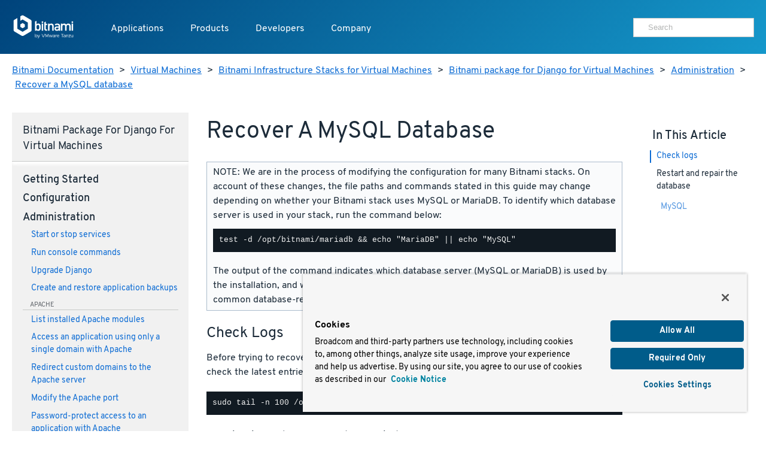

--- FILE ---
content_type: text/html
request_url: https://docs.bitnami.com/virtual-machine/infrastructure/django/administration/recover-database-mysql/
body_size: 7478
content:
<!doctype html>
<html>
  <head>
    <meta charset="utf-8">
    <meta name="viewport" content="width=device-width, initial-scale=1.0">
    <title>Recover a MySQL database</title>

    <meta name="description" content="">

    <meta name="generator" content="Hugo 0.80.0" />
    <meta name="twitter:card" content="summary">
    
    <meta name="twitter:title" content="Recover a MySQL database">
    <meta name="twitter:description" content="">

    <meta property="og:title" content="Recover a MySQL database">
    <meta property="og:type" content="documentation">
    <meta property="og:description" content="">
    <meta property="article:published_time" content="2025-12-18" />
    <meta name="pagefind-application" content="django" data-pagefind-filter="application[content]" />
    <meta name="pagefind-platform" content="virtualMachine" data-pagefind-filter="platform[content]" />
    <meta name="pagefind-type" content="infrastructure" data-pagefind-filter="type[content]" />

    
    <script async src="https://www.googletagmanager.com/gtag/js?id=G-9R2174SWXR"></script>
    <script type="text/plain" class="optanon-category-2">
      window.dataLayer = window.dataLayer || [];
      function gtag(){dataLayer.push(arguments);}
      gtag('js', new Date());
      gtag('config', 'G-9R2174SWXR', { 'page_path': location.pathname + location.search + location.hash });
    </script>


    <link href='//d1d5nb8vlsbujg.cloudfront.net/fonts/overpass.css' media="screen" rel="stylesheet">
    <link href='//d1d5nb8vlsbujg.cloudfront.net/hex/4.0.0/hex.min.css' media="screen" rel="stylesheet">

<link rel="stylesheet" href="https://docs.bitnami.com/css/bds.365273f7c86f90493bc21d2cad9382e6274b433ce6dca6328df235ce58c805e3.css" integrity="sha256-NlJz98hvkEk7wh0srZOC5idLQzzm3KYyjfI1zljIBeM=" media="screen">

    <script src='//d1d5nb8vlsbujg.cloudfront.net/hex/4.0.0/hex.min.js'></script>
    <script
      src="https://code.jquery.com/jquery-1.12.4.min.js"
      integrity="sha256-ZosEbRLbNQzLpnKIkEdrPv7lOy9C27hHQ+Xp8a4MxAQ="
      crossorigin="anonymous"></script>
    <script
      src="https://code.jquery.com/ui/1.12.1/jquery-ui.min.js"
      integrity="sha256-VazP97ZCwtekAsvgPBSUwPFKdrwD3unUfSGVYrahUqU="
      crossorigin="anonymous"></script>



<script src="https://docs.bitnami.com/js/bds.min.6122079cd630480c9483bf46c0faf322ce89fe676f493c9300067244432ff014.js"></script>


    <link href='https://docs.bitnami.com/images/img/favicon.png' rel='shortcut icon'>
    <link rel="alternate" type="application/rss+xml" title="Bitnami Documentation" href="https://docs.bitnami.com/index.xml"/>
  </head>

  <body class="virtualMachine infrastructure">

    
    <div class="topnav container topnav-no-hero headbloc">
  <header class="header">
    <script src="https://cdn.cookielaw.org/scripttemplates/otSDKStub.js" type="text/javascript" charset="UTF-8" data-domain-script=018ee37f-861a-71d5-8408-7a1202512048></script>
    
    <script type="text/javascript">
      
      
      
      
      
      
      function OptanonWrapper() {
        
        var events = window.dataLayer.filter(function(element) {
          return element.event === "OneTrustGroupsUpdated" && element.OnetrustActiveGroups != null;
        });

        
        { window.dataLayer.push({ event: 'OneTrustGroupsUpdated' }); }

        if (events.length > 0) {
          var latestEvent = events[events.length - 1];
          var previousEvent = events.length === 1 ? latestEvent : events[events.length - 2];

          
          if (latestEvent.OnetrustActiveGroups != previousEvent.OnetrustActiveGroups) {
            location.reload();
          }
        }
      }
    </script>
    
    <div class="header__logo">
      <a href="https://docs.bitnami.com/"><img alt="Bitnami by VMware Tanzu logo" src="https://docs.bitnami.com/images/logo.svg"/></a>
    </div>
    <nav class="header__nav">
      <button aria-expanded="false" aria-haspopup="true" aria-label="Toggle menu" class="header__nav__hamburguer">
        <div></div>
        <div></div>
        <div></div>
      </button>
      <ul class="header__nav__menu" role="list" aria-label="Main navigation">
        <li>
          <a class="header__nav__menu__item" href="https://app-catalog.vmware.com/catalog">Applications</a>
        </li>
        <li>
          <a aria-expanded="false" aria-haspopup="true" class="header__nav__menu__item" href="#" tabindex="0">Products</a>
          <ul aria-label="Products" class="header__nav__submenu header__nav__products" role="menu" aria-expanded="false">
            <div class="header__nav__list">
              
                
  <li role="none">


  
    <a class="header__nav__list__item" role="menuitem" href="https://bitnami.com" target="_blank" rel="noopener noreferrer">
  
    
    <div class="header__nav__list__item__info">
      <h3>Bitnami Secure Images</h3>
      
        <p>Add secure software supply chain features and support for all application versions maintained by upstream projects</p>
      
    </div>
  </a>
</li>

              
                
  <li role="none">


  
    <a class="header__nav__list__item" role="menuitem" href="https://bitnami.com/support" target="_blank" rel="noopener noreferrer">
  
    
    <div class="header__nav__list__item__info">
      <h3>Support</h3>
      
        <p>If you are a customer and need help, we will get you to the right place</p>
      
    </div>
  </a>
</li>

              
            </div>
          </ul>
        </li>
        <li>
          <a aria-expanded="false" aria-haspopup="true" class="header__nav__menu__item" href="#" tabindex="0">Developers</a>
          <ul aria-label="Developers" class="header__nav__submenu header__nav__developers" role="menu" aria-expanded="false">
            <div class="header__nav__list">
              
                
  <li role="none">


  
    <a class="header__nav__list__item" role="menuitem" href="https://docs.bitnami.com">
  
    
    <div class="header__nav__list__item__info">
      <h3>Documentation</h3>
      
        <p>Dive into detailed documentation for all aspects of Bitnami</p>
      
    </div>
  </a>
</li>

              
                
  <li role="none">


  
    <a class="header__nav__list__item" role="menuitem" href="https://docs.bitnami.com/kubernetes/" target="_blank" rel="noopener noreferrer">
  
    
    <div class="header__nav__list__item__info">
      <h3>Kubernetes Tutorials</h3>
      
        <p>Move Your Containers to Production</p>
      
    </div>
  </a>
</li>

              
                
  <li role="none">


  
    <a class="header__nav__list__item" role="menuitem" href="https://kube.academy/" target="_blank" rel="noopener noreferrer">
  
    
    <div class="header__nav__list__item__info">
      <h3>Kubeacademy</h3>
      
        <p>Unlock your full potential with Kubernetes courses designed by experts</p>
      
    </div>
  </a>
</li>

              
                
  <li role="none" class='header-hide-mobile'>


  
    <a class="header__nav__list__item" role="menuitem" href="https://tanzu.academy/" target="_blank" rel="noopener noreferrer">
  
    
    <div class="header__nav__list__item__info">
      <h3>Tanzu Academy</h3>
      
        <p>Invest in your future and build your cloud native skills</p>
      
    </div>
  </a>
</li>

              
            </div>
            <div class="header__nav__developers__others">
              
                <li role="none">
  <a role="menuitem" class="header__nav__developers__other" href="https://github.com/bitnami/containers" target="_blank" rel="noopener noreferrer">
    <svg xmlns="http://www.w3.org/2000/svg" width="24" height="24" viewBox="0 0 24 24" fill="none" stroke="currentColor" stroke-width="2" stroke-linecap="round" stroke-linejoin="round" class="feather feather-grid"><rect x="3" y="3" width="18" height="18"></rect></svg>
    Containers
  </a>
</li>

              
                <li role="none">
  <a role="menuitem" class="header__nav__developers__other" href="https://github.com/bitnami/charts" target="_blank" rel="noopener noreferrer">
    <svg xmlns="http://www.w3.org/2000/svg" width="24" height="24" viewBox="0 0 24 24" fill="none" stroke="currentColor" stroke-width="2" stroke-linecap="round" stroke-linejoin="round" class="feather feather-disk"><circle cx="12" cy="12" r="10"></circle><circle cx="12" cy="12" r="3"></circle></svg>
    Helm Charts
  </a>
</li>

              
                <li role="none">
  <a role="menuitem" class="header__nav__developers__other" href="https://github.com/bitnami-labs/sealed-secrets" target="_blank" rel="noopener noreferrer">
    <svg xmlns="http://www.w3.org/2000/svg" width="24" height="24" viewBox="0 0 24 24" fill="none" stroke="currentColor" stroke-width="2" stroke-linecap="round" stroke-linejoin="round" class="feather feather-lock"><rect x="3" y="11" width="18" height="11" rx="2" ry="2"></rect><path d="M7 11V7a5 5 0 0 1 10 0v4"></path></svg>
    Sealed Secrets
  </a>
</li>

              
              <li role="none">
                <a role="menuitem" href="https://bitnami.com/kubernetes" class="header__nav__developers__all" target="_blank" rel="noopener noreferrer">See all projects</a>
              </li>
            </div>
          </ul>
        </li>
        <li>
          <a aria-expanded="false" aria-haspopup="true" class="header__nav__menu__item" href="#" tabindex="0">Company</a>
          <ul aria-label="Company" class="header__nav__submenu header__nav__company" role="menu" aria-expanded="false">
            <div class="header__nav__company__links">
              <div class="header__nav__list">
                
                  
  <li role="none">


  
    <a class="header__nav__list__item" role="menuitem" href="https://tanzu.vmware.com/content/tanzu-application-catalog-resources" target="_blank" rel="noopener noreferrer">
  
    
    <div class="header__nav__list__item__info">
      <h3>Resources</h3>
      
    </div>
  </a>
</li>

                
                  
  <li role="none">


  
    <a class="header__nav__list__item" role="menuitem" href="https://community.broadcom.com/communities/community-home/recent-community-blogs?communitykey=56a49fa1-c592-460c-aa05-019446f8102f" target="_blank" rel="noopener noreferrer">
  
    
    <div class="header__nav__list__item__info">
      <h3>Blog</h3>
      
    </div>
  </a>
</li>

                
              </div>
              <div class="header__nav__list">
                
                  
  <li role="none">


  
    <a class="header__nav__list__item" role="menuitem" href="https://www.broadcom.com/company/careers" target="_blank" rel="noopener noreferrer">
  
    
    <div class="header__nav__list__item__info">
      <h3>Careers</h3>
      
    </div>
  </a>
</li>

                
                  
  <li role="none">


  
    <a class="header__nav__list__item" role="menuitem" href="https://news.broadcom.com/" target="_blank" rel="noopener noreferrer">
  
    
    <div class="header__nav__list__item__info">
      <h3>Broadcom Newsroom</h3>
      
    </div>
  </a>
</li>

                
              </div>
            </div>
          </ul>
        </li>
        <div class='tocify header__nav__menu__toc'></div>
      </ul>

      
      <div class="header__nav__user">
        <div class="search margin-t-small">
          <div class="input-group type-small">
            <div class="search__input">
	      <form method="get" action="https://docs.bitnami.com/search/">
		 <input type="hidden" name="in" value="virtualMachine" />
	         <input type="search" name="q" autocomplete="on" placeholder="Search" />
              </form>
            </div>
          </div>
        </div>
      </div>
      

    </nav>
  </header>
</div>

<main>
  
  <section>
    <div class="container">
    <nav class="breadcrumb margin-t-big">
  
  
    
  
    
  
    
  
    
  
    
  
  
  <a href="https://docs.bitnami.com/">Bitnami Documentation</a> &gt;
  

  
  
  <a href="https://docs.bitnami.com/virtual-machine/">Virtual Machines</a> &gt;
  

  
  
  <a href="https://docs.bitnami.com/virtual-machine/infrastructure/">Bitnami Infrastructure Stacks for Virtual Machines</a> &gt;
  

  
  
  <a href="https://docs.bitnami.com/virtual-machine/infrastructure/django/">Bitnami package for Django for Virtual Machines</a> &gt;
  

  
  
  <a href="https://docs.bitnami.com/virtual-machine/infrastructure/django/administration/">Administration</a> &gt;
  

  
  
  <a href="https://docs.bitnami.com/virtual-machine/infrastructure/django/administration/recover-database-mysql/">Recover a MySQL database</a>
  

</nav>



    </div>
  </section>
  

  <div class="container">
    <div class="row collapse-on-phone collapse-on-phone-landscape">

      
        <div class="col-3">
  




<div class="category__Navigation menu-foldable padding-big margin-t-bigger margin-b-enormous">
  <nav>
    <h4 class="margin-t-reset margin-b-normal category__navtitle">Bitnami package for Django for Virtual Machines</h4>
    
      
      <h4 class="margin-t-small category__title page">
        Getting started
      </h4>
      <ul class="margin-reset remove-style padding-l-reset">
        
          
            
              <li class="margin-b-normal">
                <a href="https://docs.bitnami.com/virtual-machine/infrastructure/django/get-started/first-steps/">Obtain application and server credentials</a>
                

              </li>
            
          
            
              <li class="margin-b-normal">
                <a href="https://docs.bitnami.com/virtual-machine/infrastructure/django/get-started/get-started/">Get started with Django</a>
                

              </li>
            
          
            
          
            
          
            
          
            
              <li class="margin-b-normal">
                <a href="https://docs.bitnami.com/virtual-machine/infrastructure/django/get-started/understand-default-ports/">Understand the default port configuration</a>
                

              </li>
            
          
            
          
            
              <li class="margin-b-normal">
                <a href="https://docs.bitnami.com/virtual-machine/infrastructure/django/get-started/start-django-project/">Create a new Django project</a>
                

              </li>
            
          
            
              <li class="margin-b-normal">
                <a href="https://docs.bitnami.com/virtual-machine/infrastructure/django/get-started/deploy-django-project/">Deploy a Django project</a>
                

              </li>
            
          
            
          
            
          
            
          
            
          
            
          
            
          
            
              <li class="margin-b-normal">
                <a href="https://docs.bitnami.com/virtual-machine/infrastructure/django/get-started/list-components/">List included components</a>
                

              </li>
            
          
            
              <li class="margin-b-normal">
                <a href="https://docs.bitnami.com/virtual-machine/infrastructure/django/get-started/use-postgis/">Get started with GeoDjango</a>
                

              </li>
            
          
            
              <li class="margin-b-normal">
                <a href="https://docs.bitnami.com/virtual-machine/infrastructure/django/get-started/use-sample-project-django/">Use the included sample Django project</a>
                

              </li>
            
          
          
            
            
            
              
            
              
            
              
            
              
            
              
            
              
            
              
                
              
            
              
            
              
            
              
            
              
            
              
            
              
            
              
            
              
            
              
            
              
            
              
            
            
            
              <div class="component margin-t-small">apache</div>
              
                <li class="margin-b-normal">
                  <a href="https://docs.bitnami.com/virtual-machine/infrastructure/django/get-started/understand-config/">Understand the default Apache configuration</a>
                  

                </li>
              
            
          
            
            
            
              
            
              
            
              
            
              
            
              
            
              
            
              
            
              
            
              
            
              
            
              
            
              
            
              
            
              
            
              
            
              
            
              
            
              
            
            
            
          
            
            
            
              
            
              
            
              
            
              
            
              
            
              
            
              
            
              
            
              
            
              
            
              
            
              
            
              
            
              
            
              
            
              
            
              
            
              
            
            
            
          
            
            
            
              
            
              
            
              
            
              
            
              
            
              
            
              
            
              
            
              
            
              
            
              
            
              
            
              
            
              
            
              
            
              
            
              
            
              
            
            
            
          
            
            
            
              
            
              
            
              
            
              
                
              
            
              
            
              
            
              
            
              
            
              
            
              
            
              
            
              
                
              
            
              
            
              
                
              
            
              
            
              
            
              
            
              
            
            
            
              <div class="component margin-t-small">mariadb</div>
              
                <li class="margin-b-normal">
                  <a href="https://docs.bitnami.com/virtual-machine/infrastructure/django/get-started/understand-default-config-mariadb/">Understand the default MariaDB configuration</a>
                  

                </li>
              
                <li class="margin-b-normal">
                  <a href="https://docs.bitnami.com/virtual-machine/infrastructure/django/get-started/find-credentials-link-mariadb/">Obtain MariaDB credentials</a>
                  

                </li>
              
                <li class="margin-b-normal">
                  <a href="https://docs.bitnami.com/virtual-machine/infrastructure/django/get-started/connect-mariadb/">Connect to MariaDB</a>
                  

                </li>
              
            
          
            
            
            
              
            
              
            
              
            
              
            
              
                
              
            
              
            
              
            
              
            
              
            
              
            
              
            
              
            
              
                
              
            
              
            
              
                
              
            
              
            
              
            
              
            
            
            
              <div class="component margin-t-small">mysql</div>
              
                <li class="margin-b-normal">
                  <a href="https://docs.bitnami.com/virtual-machine/infrastructure/django/get-started/understand-default-config-mysql/">Understand the default MySQL configuration</a>
                  

                </li>
              
                <li class="margin-b-normal">
                  <a href="https://docs.bitnami.com/virtual-machine/infrastructure/django/get-started/find-credentials-link-mysql/">Obtain MySQL credentials</a>
                  

                </li>
              
                <li class="margin-b-normal">
                  <a href="https://docs.bitnami.com/virtual-machine/infrastructure/django/get-started/connect-mysql/">Connect to MySQL</a>
                  

                </li>
              
            
          
            
            
            
              
            
              
            
              
            
              
            
              
            
              
            
              
            
              
            
              
            
              
            
              
            
              
            
              
            
              
            
              
            
              
            
              
            
              
            
            
            
          
            
            
            
              
            
              
            
              
            
              
            
              
            
              
            
              
            
              
            
              
            
              
            
              
            
              
            
              
            
              
            
              
            
              
            
              
            
              
            
            
            
          
            
            
            
              
            
              
            
              
                
              
            
              
            
              
            
              
            
              
            
              
            
              
            
              
                
              
            
              
                
              
            
              
            
              
            
              
            
              
            
              
            
              
            
              
            
            
            
              <div class="component margin-t-small">postgresql</div>
              
                <li class="margin-b-normal">
                  <a href="https://docs.bitnami.com/virtual-machine/infrastructure/django/get-started/understand-default-config/">Understand the default configuration</a>
                  

                </li>
              
                <li class="margin-b-normal">
                  <a href="https://docs.bitnami.com/virtual-machine/infrastructure/django/get-started/find-credentials-link-postgresql/">Obtain PostgreSQL root credentials</a>
                  

                </li>
              
                <li class="margin-b-normal">
                  <a href="https://docs.bitnami.com/virtual-machine/infrastructure/django/get-started/connect-postgresql/">Connect to PostgreSQL</a>
                  

                </li>
              
            
          
            
            
            
              
            
              
            
              
            
              
            
              
            
              
            
              
            
              
            
              
            
              
            
              
            
              
            
              
            
              
            
              
            
              
            
              
            
              
            
            
            
          
            
            
            
              
            
              
            
              
            
              
            
              
            
              
            
              
            
              
            
              
            
              
            
              
            
              
            
              
            
              
            
              
            
              
            
              
            
              
            
            
            
          
        
      </ul>
    
      
      <h4 class="margin-t-small category__title page">
        Configuration
      </h4>
      <ul class="margin-reset remove-style padding-l-reset">
        
          
            
          
            
          
            
          
            
          
            
          
            
              <li class="margin-b-normal">
                <a href="https://docs.bitnami.com/virtual-machine/infrastructure/django/configuration/create-superuser/">Create a new superuser</a>
                

              </li>
            
          
          
            
            
            
              
            
              
            
              
            
              
                
              
            
              
            
              
            
            
            
              <div class="component margin-t-small">apache</div>
              
                <li class="margin-b-normal">
                  <a href="https://docs.bitnami.com/virtual-machine/infrastructure/django/configuration/enable-modules/">Enable different Apache modules</a>
                  

                </li>
              
            
          
            
            
            
              
            
              
            
              
            
              
            
              
            
              
            
            
            
          
            
            
            
              
            
              
            
              
            
              
            
              
            
              
            
            
            
          
            
            
            
              
            
              
            
              
            
              
            
              
            
              
            
            
            
          
            
            
            
              
            
              
                
              
            
              
            
              
            
              
            
              
            
            
            
              <div class="component margin-t-small">mariadb</div>
              
                <li class="margin-b-normal">
                  <a href="https://docs.bitnami.com/virtual-machine/infrastructure/django/configuration/create-database-mariadb/">Create a new MariaDB database and user</a>
                  

                </li>
              
            
          
            
            
            
              
            
              
            
              
                
              
            
              
            
              
                
              
            
              
            
            
            
              <div class="component margin-t-small">mysql</div>
              
                <li class="margin-b-normal">
                  <a href="https://docs.bitnami.com/virtual-machine/infrastructure/django/configuration/create-database-mysql/">Create a new MySQL database and user</a>
                  

                </li>
              
                <li class="margin-b-normal">
                  <a href="https://docs.bitnami.com/virtual-machine/infrastructure/django/configuration/configure-workbench/">Configure MySQL Workbench</a>
                  

                </li>
              
            
          
            
            
            
              
            
              
            
              
            
              
            
              
            
              
            
            
            
          
            
            
            
              
            
              
            
              
            
              
            
              
            
              
            
            
            
          
            
            
            
              
                
              
            
              
            
              
            
              
            
              
            
              
            
            
            
              <div class="component margin-t-small">postgresql</div>
              
                <li class="margin-b-normal">
                  <a href="https://docs.bitnami.com/virtual-machine/infrastructure/django/configuration/create-database/">Create a database and user</a>
                  

                </li>
              
            
          
            
            
            
              
            
              
            
              
            
              
            
              
            
              
            
            
            
          
            
            
            
              
            
              
            
              
            
              
            
              
            
              
            
            
            
          
        
      </ul>
    
      
      <h4 class="margin-t-small category__title page">
        Administration
      </h4>
      <ul class="margin-reset remove-style padding-l-reset focus">
        
          
            
              <li class="margin-b-normal">
                <a href="https://docs.bitnami.com/virtual-machine/infrastructure/django/administration/control-services/">Start or stop services</a>
                

              </li>
            
          
            
          
            
          
            
          
            
          
            
          
            
          
            
          
            
          
            
          
            
          
            
          
            
          
            
          
            
          
            
          
            
          
            
              <li class="margin-b-normal">
                <a href="https://docs.bitnami.com/virtual-machine/infrastructure/django/administration/run-command/">Run console commands</a>
                

              </li>
            
          
            
              <li class="margin-b-normal">
                <a href="https://docs.bitnami.com/virtual-machine/infrastructure/django/administration/upgrade/">Upgrade Django</a>
                

              </li>
            
          
            
              <li class="margin-b-normal">
                <a href="https://docs.bitnami.com/virtual-machine/infrastructure/django/administration/backup-restore/">Create and restore application backups</a>
                

              </li>
            
          
            
          
            
          
            
          
            
          
            
          
            
          
            
          
            
          
            
          
            
          
            
          
            
          
            
          
            
          
            
          
          
            
            
            
              
            
              
            
              
            
              
            
              
            
              
            
              
            
              
            
              
            
              
            
              
            
              
                
              
            
              
                
              
            
              
                
              
            
              
            
              
            
              
            
              
            
              
            
              
            
              
            
              
            
              
            
              
            
              
                
              
            
              
                
              
            
              
                
              
            
              
                
              
            
              
                
              
            
              
                
              
            
              
                
              
            
              
                
              
            
              
            
              
                
              
            
              
            
            
            
              <div class="component margin-t-small">apache</div>
              
                <li class="margin-b-normal">
                  <a href="https://docs.bitnami.com/virtual-machine/infrastructure/django/administration/check-installed-modules/">List installed Apache modules</a>
                  

                </li>
              
                <li class="margin-b-normal">
                  <a href="https://docs.bitnami.com/virtual-machine/infrastructure/django/administration/use-single-domain/">Access an application using only a single domain with Apache</a>
                  

                </li>
              
                <li class="margin-b-normal">
                  <a href="https://docs.bitnami.com/virtual-machine/infrastructure/django/administration/redirect-custom-domains/">Redirect custom domains to the Apache server</a>
                  

                </li>
              
                <li class="margin-b-normal">
                  <a href="https://docs.bitnami.com/virtual-machine/infrastructure/django/administration/configure-port/">Modify the Apache port</a>
                  

                </li>
              
                <li class="margin-b-normal">
                  <a href="https://docs.bitnami.com/virtual-machine/infrastructure/django/administration/use-htpasswd/">Password-protect access to an application with Apache</a>
                  

                </li>
              
                <li class="margin-b-normal">
                  <a href="https://docs.bitnami.com/virtual-machine/infrastructure/django/administration/publish-pages/">Publish web pages</a>
                  

                </li>
              
                <li class="margin-b-normal">
                  <a href="https://docs.bitnami.com/virtual-machine/infrastructure/django/administration/create-ssl-certificate-apache/">Create an SSL certificate for Apache</a>
                  

                </li>
              
                <li class="margin-b-normal">
                  <a href="https://docs.bitnami.com/virtual-machine/infrastructure/django/administration/enable-https-ssl-apache/">Enable HTTPS support with Apache</a>
                  

                </li>
              
                <li class="margin-b-normal">
                  <a href="https://docs.bitnami.com/virtual-machine/infrastructure/django/administration/enable-http2-apache/">Enable HTTP/2 support with Apache</a>
                  

                </li>
              
                <li class="margin-b-normal">
                  <a href="https://docs.bitnami.com/virtual-machine/infrastructure/django/administration/force-https-apache/">Force HTTPS redirection with Apache</a>
                  

                </li>
              
                <li class="margin-b-normal">
                  <a href="https://docs.bitnami.com/virtual-machine/infrastructure/django/administration/check-ssl-certificate/">Troubleshoot SSL certificates and keys</a>
                  

                </li>
              
                <li class="margin-b-normal">
                  <a href="https://docs.bitnami.com/virtual-machine/infrastructure/django/administration/use-htaccess/">Understand default .htaccess file configuration</a>
                  

                </li>
              
            
          
            
            
            
              
            
              
            
              
            
              
            
              
            
              
            
              
            
              
            
              
            
              
            
              
            
              
            
              
            
              
            
              
            
              
            
              
            
              
            
              
            
              
            
              
            
              
            
              
            
              
            
              
            
              
            
              
            
              
            
              
            
              
            
              
            
              
            
              
            
              
            
              
            
            
            
          
            
            
            
              
            
              
            
              
            
              
            
              
            
              
            
              
            
              
            
              
            
              
            
              
            
              
            
              
            
              
            
              
            
              
            
              
            
              
            
              
            
              
            
              
            
              
            
              
            
              
            
              
            
              
            
              
            
              
            
              
            
              
            
              
            
              
            
              
            
              
            
              
            
            
            
          
            
            
            
              
            
              
            
              
            
              
            
              
            
              
            
              
            
              
            
              
            
              
            
              
            
              
            
              
            
              
            
              
            
              
            
              
            
              
            
              
            
              
            
              
            
              
            
              
            
              
            
              
            
              
            
              
            
              
            
              
            
              
            
              
            
              
            
              
            
              
            
              
            
            
            
          
            
            
            
              
            
              
                
              
            
              
            
              
            
              
                
              
            
              
            
              
            
              
                
              
            
              
            
              
                
              
            
              
            
              
            
              
            
              
            
              
                
              
            
              
            
              
            
              
            
              
            
              
            
              
                
              
            
              
            
              
                
              
            
              
            
              
            
              
            
              
            
              
            
              
            
              
            
              
            
              
            
              
            
              
            
              
            
            
            
              <div class="component margin-t-small">mariadb</div>
              
                <li class="margin-b-normal">
                  <a href="https://docs.bitnami.com/virtual-machine/infrastructure/django/administration/recover-database-mariadb/">Recover a MariaDB database</a>
                  

                </li>
              
                <li class="margin-b-normal">
                  <a href="https://docs.bitnami.com/virtual-machine/infrastructure/django/administration/connect-remotely-mariadb/">Connect to MariaDB from a different machine</a>
                  

                </li>
              
                <li class="margin-b-normal">
                  <a href="https://docs.bitnami.com/virtual-machine/infrastructure/django/administration/change-reset-password-mariadb/">Modify the default MariaDB administrator password</a>
                  

                </li>
              
                <li class="margin-b-normal">
                  <a href="https://docs.bitnami.com/virtual-machine/infrastructure/django/administration/change-data-directory-mariadb/">Modify the MariaDB data directory</a>
                  

                </li>
              
                <li class="margin-b-normal">
                  <a href="https://docs.bitnami.com/virtual-machine/infrastructure/django/administration/secure-server-mariadb/">Secure MariaDB</a>
                  

                </li>
              
                <li class="margin-b-normal">
                  <a href="https://docs.bitnami.com/virtual-machine/infrastructure/django/administration/backup-restore-mysql-mariadb/">Create and restore MySQL/MariaDB backups</a>
                  

                </li>
              
                <li class="margin-b-normal">
                  <a href="https://docs.bitnami.com/virtual-machine/infrastructure/django/administration/encrypt-tables-mariadb/">Encrypt a MariaDB database table</a>
                  

                </li>
              
            
          
            
            
            
              
            
              
            
              
                
              
            
              
            
              
            
              
                
              
            
              
            
              
            
              
                
              
            
              
            
              
                
              
            
              
            
              
            
              
            
              
            
              
                
              
            
              
            
              
            
              
            
              
            
              
                
              
            
              
            
              
            
              
                
              
            
              
            
              
            
              
            
              
            
              
            
              
            
              
            
              
            
              
            
              
            
              
            
            
            
              <div class="component margin-t-small">mysql</div>
              
                <li class="margin-b-normal focus">
                  <a href="https://docs.bitnami.com/virtual-machine/infrastructure/django/administration/recover-database-mysql/">Recover a MySQL database</a>
                  

                </li>
              
                <li class="margin-b-normal">
                  <a href="https://docs.bitnami.com/virtual-machine/infrastructure/django/administration/connect-remotely-mysql/">Connect to MySQL from a different machine</a>
                  

                </li>
              
                <li class="margin-b-normal">
                  <a href="https://docs.bitnami.com/virtual-machine/infrastructure/django/administration/change-reset-password-mysql/">Modify the MySQL administrator password</a>
                  

                </li>
              
                <li class="margin-b-normal">
                  <a href="https://docs.bitnami.com/virtual-machine/infrastructure/django/administration/change-data-directory-mysql/">Modify the MySQL data directory</a>
                  

                </li>
              
                <li class="margin-b-normal">
                  <a href="https://docs.bitnami.com/virtual-machine/infrastructure/django/administration/secure-server-mysql/">Secure MySQL</a>
                  

                </li>
              
                <li class="margin-b-normal">
                  <a href="https://docs.bitnami.com/virtual-machine/infrastructure/django/administration/backup-restore-mysql-mariadb/">Create and restore MySQL/MariaDB backups</a>
                  

                </li>
              
                <li class="margin-b-normal">
                  <a href="https://docs.bitnami.com/virtual-machine/infrastructure/django/administration/encrypt-tables-mysql/">Encrypt a MySQL database table</a>
                  

                </li>
              
            
          
            
            
            
              
            
              
            
              
            
              
            
              
            
              
            
              
            
              
            
              
            
              
            
              
            
              
            
              
            
              
            
              
            
              
            
              
            
              
            
              
            
              
            
              
            
              
            
              
            
              
            
              
            
              
            
              
            
              
            
              
            
              
            
              
            
              
            
              
            
              
            
              
            
            
            
          
            
            
            
              
            
              
            
              
            
              
            
              
            
              
            
              
            
              
            
              
            
              
            
              
            
              
            
              
            
              
            
              
            
              
            
              
            
              
            
              
            
              
            
              
            
              
            
              
            
              
            
              
            
              
            
              
            
              
            
              
            
              
            
              
            
              
            
              
            
              
            
              
            
            
            
          
            
            
            
              
            
              
            
              
            
              
                
              
            
              
            
              
            
              
                
              
            
              
            
              
            
              
            
              
            
              
            
              
            
              
            
              
            
              
            
              
                
              
            
              
            
              
            
              
            
              
            
              
                
              
            
              
            
              
            
              
            
              
            
              
            
              
            
              
            
              
            
              
            
              
            
              
                
              
            
              
            
              
            
            
            
              <div class="component margin-t-small">postgresql</div>
              
                <li class="margin-b-normal">
                  <a href="https://docs.bitnami.com/virtual-machine/infrastructure/django/administration/connect-remotely/">Connect to Django from a different machine</a>
                  

                </li>
              
                <li class="margin-b-normal">
                  <a href="https://docs.bitnami.com/virtual-machine/infrastructure/django/administration/change-reset-password/">Modify the default administrator password</a>
                  

                </li>
              
                <li class="margin-b-normal">
                  <a href="https://docs.bitnami.com/virtual-machine/infrastructure/django/administration/secure-server/">Secure PostgreSQL</a>
                  

                </li>
              
                <li class="margin-b-normal">
                  <a href="https://docs.bitnami.com/virtual-machine/infrastructure/django/administration/backup-restore-postgresql/">Create and restore PostgreSQL backups</a>
                  

                </li>
              
                <li class="margin-b-normal">
                  <a href="https://docs.bitnami.com/virtual-machine/infrastructure/django/administration/configure-pgadmin/">Configure pgAdmin 4</a>
                  

                </li>
              
            
          
            
            
            
              
            
              
            
              
            
              
            
              
            
              
            
              
            
              
            
              
            
              
            
              
            
              
            
              
            
              
            
              
            
              
            
              
            
              
            
              
            
              
            
              
            
              
            
              
            
              
            
              
            
              
            
              
            
              
            
              
            
              
            
              
            
              
            
              
            
              
            
              
            
            
            
          
            
            
            
              
            
              
            
              
            
              
            
              
            
              
            
              
            
              
            
              
            
              
            
              
            
              
            
              
            
              
            
              
            
              
            
              
            
              
            
              
            
              
            
              
            
              
            
              
            
              
            
              
            
              
            
              
            
              
            
              
            
              
            
              
            
              
            
              
            
              
            
              
            
            
            
          
        
      </ul>
    
      
      <h4 class="margin-t-small category__title page">
        Troubleshooting
      </h4>
      <ul class="margin-reset remove-style padding-l-reset">
        
          
            
          
            
          
            
          
            
          
            
          
            
          
          
            
            
            
              
            
              
            
              
            
              
                
              
            
              
                
              
            
              
            
            
            
              <div class="component margin-t-small">apache</div>
              
                <li class="margin-b-normal">
                  <a href="https://docs.bitnami.com/virtual-machine/infrastructure/django/troubleshooting/debug-errors-apache/">Debug Apache errors</a>
                  

                </li>
              
                <li class="margin-b-normal">
                  <a href="https://docs.bitnami.com/virtual-machine/infrastructure/django/troubleshooting/deny-connections-bots-apache/">Deny connections from bots/attackers using Apache</a>
                  

                </li>
              
            
          
            
            
            
              
            
              
            
              
            
              
            
              
            
              
            
            
            
          
            
            
            
              
            
              
            
              
            
              
            
              
            
              
            
            
            
          
            
            
            
              
            
              
            
              
            
              
            
              
            
              
            
            
            
          
            
            
            
              
                
              
            
              
            
              
            
              
            
              
            
              
            
            
            
              <div class="component margin-t-small">mariadb</div>
              
                <li class="margin-b-normal">
                  <a href="https://docs.bitnami.com/virtual-machine/infrastructure/django/troubleshooting/debug-errors-mariadb/">Check the MariaDB log files</a>
                  

                </li>
              
            
          
            
            
            
              
            
              
                
              
            
              
                
              
            
              
            
              
            
              
                
              
            
            
            
              <div class="component margin-t-small">mysql</div>
              
                <li class="margin-b-normal">
                  <a href="https://docs.bitnami.com/virtual-machine/infrastructure/django/troubleshooting/debug-errors-mysql/">Check the MySQL log file</a>
                  

                </li>
              
                <li class="margin-b-normal">
                  <a href="https://docs.bitnami.com/virtual-machine/infrastructure/django/troubleshooting/disable-binary-logging-mysql/">Disable binary logging in MySQL</a>
                  

                </li>
              
                <li class="margin-b-normal">
                  <a href="https://docs.bitnami.com/virtual-machine/infrastructure/django/troubleshooting/install-mysqltuner/">Install and run mysqltuner</a>
                  

                </li>
              
            
          
            
            
            
              
            
              
            
              
            
              
            
              
            
              
            
            
            
          
            
            
            
              
            
              
            
              
            
              
            
              
            
              
            
            
            
          
            
            
            
              
            
              
            
              
            
              
            
              
            
              
            
            
            
          
            
            
            
              
            
              
            
              
            
              
            
              
            
              
            
            
            
          
            
            
            
              
            
              
            
              
            
              
            
              
            
              
            
            
            
          
        
      </ul>
    
    
    
    
    
    
    
    
    
    
    </nav>
</div>

</div>

<div class="col-7">
  <article class="margin-t-bigger margin-b-enormous padding-h-normal">
    <h1>
      Recover a MySQL database
    </h1>
    <section class="category__Content recover-database-mysql">
      



      <blockquote>
<p>NOTE: We are in the process of modifying the configuration for many Bitnami stacks. On account of these changes, the file paths and commands stated in this guide may change depending on whether your Bitnami stack uses MySQL or MariaDB. To identify which database server is used in your stack, run the command below:</p>
<pre><code> $ test -d /opt/bitnami/mariadb &amp;&amp; echo &quot;MariaDB&quot; || echo &quot;MySQL&quot;
</code></pre>
<p>The output of the command indicates which database server (MySQL or MariaDB) is used by the installation, and will allow you to identify which guides to follow in our documentation for common database-related operations.</p>
</blockquote>
<h3 id="check-logs">Check logs</h3>
<p>Before trying to recover a MySQL database, you should check the exact error in the log file. To check the latest entries in the MySQL log file, run the command below:</p>
<pre><code>$ sudo tail -n 100 /opt/bitnami/mysql/logs/mysqld.log
</code></pre>
<h3 id="restart-and-repair-the-database">Restart and repair the database</h3>
<p>Assume the following error in the log file:</p>
<pre><code>110108 10:37:45 [ERROR] Fatal error: Can't open and lock privilege tables: Table 'user' is marked as crashed
</code></pre>
<h4 id="mysql">MySQL</h4>
<ul>
<li>
<p>The MySQL database is configured to use InnoDB engine by default. You can add the <em>innodb_force_recovery=1</em> option in the main MySQL configuration file at <em>/opt/bitnami/mysql/etc/my.cnf</em> to try and fix the database:</p>
<pre><code>  [mysqld]
  innodb_force_recovery = 1
</code></pre>
</li>
<li>
<p>Start the MySQL database with the following command:</p>
<pre><code>  $ mysqld --skip-grant-tables --user=mysql --skip-external-locking --port=3306 --sock=/opt/bitnami/mysql/tmp/mysql.sock
</code></pre>
</li>
<li>
<p>Open a new console and try to log in to the database:</p>
<pre><code>  $ mysql -u root -p
</code></pre>
</li>
<li>
<p>In this case, the error was related to the <em>mysql.user</em> table. Run these commands:</p>
<pre><code>  mysql&gt; use mysql;
  mysql&gt; repair table user;
  mysql&gt; check table user;
  mysql&gt; exit;
</code></pre>
</li>
</ul>
<p>If the table is recovered, you should see &ldquo;OK&rdquo; in the <em>mysql.user</em> status table. Do not forget to remove the <em>innodb_force_recovery</em> option from the <em>my.cnf</em> file and restart the MySQL server again.</p>
<pre><code>$ sudo /opt/bitnami/ctlscript.sh restart mysql
</code></pre>
<p>If you find a different error or cannot fix an issue, we can try to help at <a href="https://github.com/bitnami/vms">https://github.com/bitnami/vms</a>.</p>

    </section>
  </article>
</div>

<div class="col-2">
  <aside class="documentable__sidebar padding-big margin-t-bigger">
    <h4 class="margin-t-reset">In this article</h4>
    <div class="tocify documentable__sidebar__toc"></div>
  </aside>

  
  <section class="documentable__lastmod padding-big padding-l-bigger margin-v-enormous">
    Last modification
    <span class="date">December 18, 2025</span>
  </section>
  

</div>

      

    </div>
  </div>
</main>


    <footer class='footer bg-dark type-color-reverse-anchor-reset'>
  <div class='container padding-v-bigger'>
    <div class='row collapse-b-desktop'>
      <div class='col-3 footer__copyright'>
        <h4 class="inverse">
          <img src="https://docs.bitnami.com/images/logo.svg" alt="Bitnami by VMware Tanzu Logo" class=logo />
        </h4>
        <a href="https://twitter.com/Bitnami" class="socialIcon margin-r-small"><svg role=img aria-label="See Bitnami's Twitter profile" viewBox="0 0 54 54" xmlns="http://www.w3.org/2000/svg">
          <title id="twitter_title">See Bitnami's Twitter profile.</title>
          <desc id="twitter_desc">Twitter icon</desc>
          <circle fill=currentColor cx=27 cy=27 r=27 />
          <path d="M14 35.618A15.166 15.166 0 0 0 22.177 38c9.904 0 15.498-8.313 15.162-15.77A10.761 10.761 0 0 0 40 19.485c-.957.422-1.985.707-3.063.834a5.314 5.314 0 0 0 2.344-2.932 10.729 10.729 0 0 1-3.386 1.287A5.344 5.344 0 0 0 32 17c-3.442 0-5.973 3.193-5.195 6.51a15.17 15.17 0 0 1-10.994-5.54 5.288 5.288 0 0 0 1.65 7.078 5.33 5.33 0 0 1-2.417-.663c-.057 2.456 1.714 4.753 4.279 5.265-.751.204-1.573.25-2.408.09a5.33 5.33 0 0 0 4.982 3.683A10.767 10.767 0 0 1 14 35.618" fill=currentColor />
        </svg>
        </a><a href="https://github.com/bitnami" class="socialIcon margin-r-small"><svg role=img aria-label="See Bitnami's Github profile" viewBox="0 0 54 54" xmlns="http://www.w3.org/2000/svg">
          <title id="github_title">See Bitnami's Github profile.</title>
          <desc id="github_desc">Github icon</desc>
          <circle fill=currentColor cx=27 cy=27 r=27 />
          <path d="M27.5 14C20.044 14 14 19.968 14 27.33c0 5.888 3.868 10.885 9.233 12.647.675.122.921-.289.921-.642 0-.317-.011-1.155-.018-2.268-3.755.806-4.547-1.786-4.547-1.786-.614-1.54-1.5-1.95-1.5-1.95-1.225-.827.094-.81.094-.81 1.355.094 2.067 1.373 2.067 1.373 1.204 2.038 3.16 1.45 3.93 1.108.122-.861.47-1.449.856-1.782-2.997-.336-6.149-1.48-6.149-6.588 0-1.455.526-2.644 1.39-3.576-.14-.337-.603-1.693.132-3.527 0 0 1.133-.36 3.712 1.366a13.085 13.085 0 0 1 3.38-.449c1.146.005 2.301.153 3.38.449 2.577-1.725 3.708-1.366 3.708-1.366.737 1.834.273 3.19.134 3.527.865.932 1.388 2.121 1.388 3.576 0 5.12-3.156 6.248-6.164 6.578.485.411.917 1.225.917 2.468 0 1.782-.017 3.22-.017 3.657 0 .356.243.77.928.64C37.135 38.21 41 33.218 41 27.33 41 19.968 34.955 14 27.5 14" fill=currentColor />
        </svg>
        </a><a href="https://www.youtube.com/user/bitrock5" class="socialIcon margin-r-small"><svg role=img aria-label="See Bitnami's Youtube profile" viewBox="0 0 54 54" xmlns="http://www.w3.org/2000/svg">
          <title id="youtube_title">See Bitnami's Youtube profile.</title>
          <desc id="youtube_desc">Youtube icon</desc>
          <circle fill=currentColor cx=27 cy=27 r=27 />
          <path d="M24.2 31.286v-8.572L31.474 27 24.2 31.286zm16.215-11.163a3.543 3.543 0 0 0-2.476-2.526C35.756 17 27 17 27 17s-8.755 0-10.938.597a3.544 3.544 0 0 0-2.476 2.526C13 22.351 13 27 13 27s0 4.649.585 6.877a3.543 3.543 0 0 0 2.476 2.526C18.244 37 27 37 27 37s8.756 0 10.94-.597a3.543 3.543 0 0 0 2.475-2.526C41 31.649 41 27 41 27s0-4.649-.585-6.877z" fill=currentColor />
        </svg>
        </a><a href="https://www.linkedin.com/company/bitnami" class=socialIcon><svg role=img aria-label="See Bitnami's LinkedIn profile" viewBox="0 0 54 54" xmlns="http://www.w3.org/2000/svg">
          <title id="linkedin_title">See Bitnami's LinkedIn profile.</title>
          <desc id="linkedin_desc">LinkedIn icon</desc>
          <circle fill=currentColor cx=27 cy=27 r=27 />
          <path d="M20.6 17.8c0 1.542-1.253 2.8-2.8 2.8S15 19.35 15 17.8c0-1.542 1.253-2.8 2.8-2.8s2.8 1.258 2.8 2.8zm0 5.2h-4.8v16h4.8V23zm7.889-.303H23.8V39h4.689v-8.553c0-2.295 1.024-3.656 2.979-3.656 1.802 0 2.666 1.309 2.666 3.656V39H39V28.676c0-4.364-2.395-6.476-5.755-6.476-3.351 0-4.765 2.697-4.765 2.697v-2.2h.009z" fill=currentColor />
        </svg>
        </a><p class='type-color-light type-small'>
          Copyright &#169; 2005-2025 Broadcom. All Rights Reserved. The term "Broadcom" refers to Broadcom Inc. and/or its subsidiaries.
        </p>
      </div>
      <div class="col-9">
        <div class='row collapse-3-on-phone-land collapse-2-on-phone'>
          <div class="col-2">
            <ul class='remove-style padding-reset'>
              <h3>Products</h3>
              
                <li><a href="https://bitnami.com">Bitnami Secure Images</a></li>
              
            </ul>
          </div>
          <div class=col-2>
            <ul class='remove-style padding-reset'>
              <h3>Solutions</h3>
              <li><a href="https://bitnami.com/kubernetes">Kubernetes</a></li>
            </ul>
          </div>
          <div class=col-2>
            <ul class='remove-style padding-reset'>
              <h3>Company</h3>
              <li><a href="https://www.broadcom.com/company/careers">Careers</a></li>
              <li><a href="https://tanzu.vmware.com/content/tanzu-application-catalog-resources">Resources</a></li>
              <li><a href="https://community.broadcom.com/communities/community-home/recent-community-blogs?communitykey=56a49fa1-c592-460c-aa05-019446f8102f">Blog</a></li>
            </ul>
          </div>
          <div class=col-2>
            <ul class='remove-style padding-reset'>
              <h3>Legal</h3>
              <li><a href="https://www.vmware.com/help/legal.html">Terms of Use</a></li>
              <li><a href="https://bitnami.com/trademark">Trademark</a></li>
              <li><a href="https://www.vmware.com/help/privacy.html">Privacy</a></li>
              <li><a href="https://www.vmware.com/help/privacy/california-privacy-rights.html">Your California Privacy Rights</a></li>
            </ul>
          </div>
          <div class=col-2>
            <ul class='remove-style padding-reset'>
              <h3>Support</h3>
              <li><a href="https://docs.bitnami.com/">Docs</a></li>
              <li><a href="https://github.com/bitnami/vms/issues">Virtual Machines</a></li>
              <li><a href="https://github.com/bitnami/charts/issues">Helm Charts</a></li>
              <li><a href="https://github.com/bitnami/containers/issues">Containers</a></li>
            </ul>
          </div>
        </div>
      </div>
    </div>
  </div>
</footer>


  </body>
</html>
